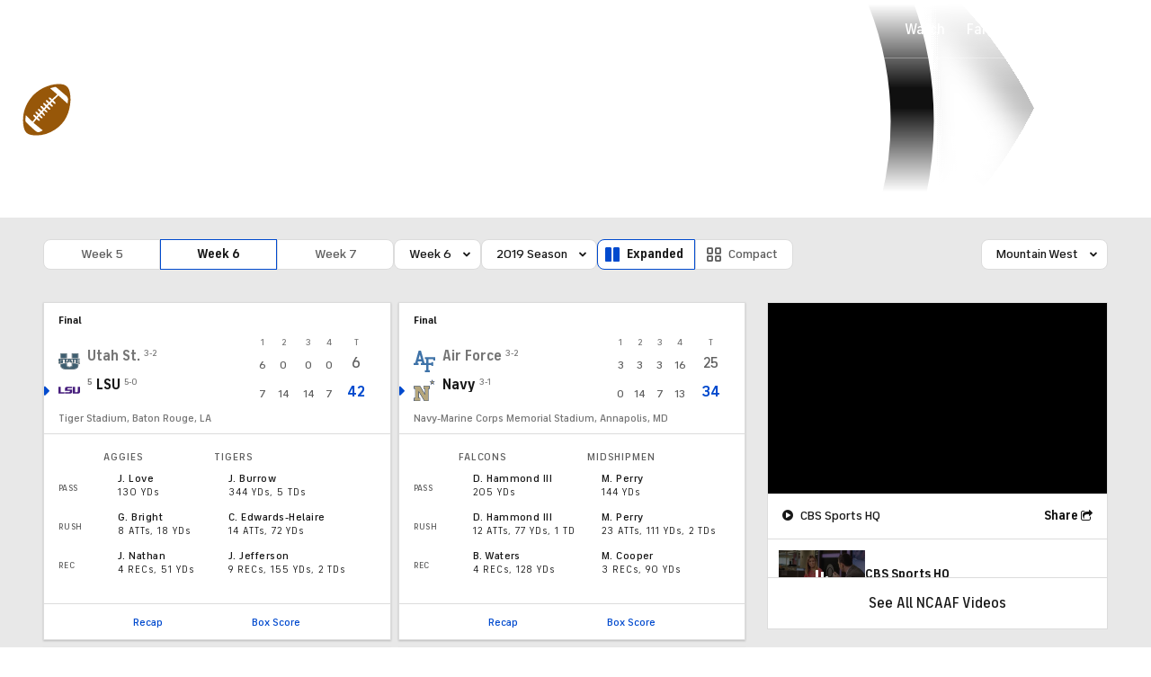

--- FILE ---
content_type: text/css
request_url: https://sportsfly.cbsistatic.com/fly-335/bundles/sportsmediacss/css/v2/pages/scoreboard/scoreboard.css
body_size: 5501
content:
@keyframes pulse{100%{opacity:0;transform:scale3d(0, 0, 0)}0%{opacity:1;transform:scale3d(0, 0, 0)}80%{opacity:0;transform:scale3d(5, 5, 5)}}@keyframes animating-circle{0%{transform:rotate(0deg)}100%{transform:rotate(360deg)}}@keyframes bouncing-bars{10%{transform:scaleY(0.3)}30%{transform:scaleY(1)}60%{transform:scaleY(0.5)}80%{transform:scaleY(0.75)}100%{transform:scaleY(0.6)}}@keyframes loader-bars{50%{transform:translateY(350%)}}:root{--page-gutters: 1rem}@media(min-width: 560px){:root{--page-gutters: 1.5rem}}.bottom-bar{font-size:.75rem;font-weight:500;letter-spacing:0em;align-items:center;box-sizing:border-box;color:#5f5f5f;display:flex;justify-content:space-evenly;min-height:40px}@media(min-width: 800px){.bottom-bar{border-top:1px solid #dcdcdc}}.bottom-bar:empty{display:none}.bottom-bar li{line-height:1.2;list-style:none;text-align:center;vertical-align:middle}.bottom-bar li:nth-child(1n+4){display:none}.bottom-bar a{color:#004ace}.bottom-bar a:hover{color:#0036b5}.bottom-bar-sportsline a{color:#181818;white-space:nowrap}.bottom-bar-sportsline a::before{font-family:"icon-moon";font-style:normal;font-variant:normal;font-weight:normal;line-height:1;speak:none;text-transform:none;vertical-align:middle;content:'\e678';color:#10d669;margin-right:.25rem;position:relative;top:-0.0625rem}.bottom-bar-sportsline a::before:hover::before{text-decoration:none}.bottom-bar-sportsline a:hover{color:#0036b5}.preview-button:hover{background-color:#f5f8ff}.stubhub-button:hover{background-color:#f5f8ff}.watch-now-button{font-size:.75rem;font-weight:500;line-height:1.2;align-items:center;background-color:#e10500;border-radius:6px;color:#fff;display:flex;padding:.25rem .5rem}.watch-now-button::before{font-family:"icon-moon";font-style:normal;font-variant:normal;font-weight:normal;line-height:1;speak:none;text-transform:none;vertical-align:middle;content:'\e91c'}.watch-now-button::before:hover::before{text-decoration:none}.watch-now-button:hover{background-color:#cc0e00}.watch-now-button a{padding-left:.25rem}.watch-now-button a,.watch-now-button a:hover,.watch-now-button a:visited{color:#fff}:root{--page-gutters: 1rem}@media(min-width: 560px){:root{--page-gutters: 1.5rem}}.score-cards{display:grid;grid-template-columns:repeat(2, minmax(0, 1fr))}@media(min-width: 560px){.score-cards{grid-gap:.5rem}}@media(min-width: 1520px){.score-cards{grid-template-columns:repeat(3, minmax(0, 1fr))}}.score-cards .GamblingPartnerAd{grid-column:1/-1}.score-cards .GamblingPartnerAd .GamblingPartnerAd--show{margin-bottom:0}@media(min-width: 1520px){.score-cards--total-1,.score-cards--total-2{grid-template-columns:repeat(2, minmax(0, 1fr))}}.outerScorecard:hover{color:initial}.single-score-card{background-color:#fff;border:1px solid #dcdcdc;box-sizing:border-box;height:100%;position:relative}.single-score-card.active{border:1px solid #004ace}.single-score-card .live-update{display:flex;flex-direction:column}.single-score-card .section{padding:1rem .75rem}@media(min-width: 800px){.single-score-card .section{padding:1rem}}.last5form-container{align-items:flex-start;display:flex;justify-content:flex-end}.last5form-container .last5form-item{margin-left:.25rem}.scoring-plays{padding:.5rem .75rem}.scoring-plays .team{text-align:left;width:50%}.scoring-plays .team span{font-size:.75rem;font-weight:400;letter-spacing:0em;line-height:1.6}.scoring-plays .play-item{font-size:.75rem;margin-bottom:.25rem}.scoring-plays .play-item .play-icon{margin-right:.25rem}.scoring-plays .play-item .play-icon--red{color:#e10500}.scoring-plays .play-item .play-icon--yellow{color:#ebaa17}.scoring-plays .play-item .play-description{font-family:"FS Industrie","FSIndustrie-Bold",Helvetica,Arial,sans-serif;font-size:.75rem;font-weight:400;color:#181818}.video-link-item{background-color:#181818;clear:both;cursor:pointer;position:relative;width:100%}.video-link-item.is-playing .video-link-item-now-playing{display:block}.video-link-item.is-playing .video-link-item-play{display:none}.video-link-item.is-playing .video-link-item-content{opacity:.4}.video-link-item-now-playing{color:#fff;display:none;left:50%;position:absolute;top:50%;transform:translate(-50%, -50%);z-index:1}.video-link-item-spacer{padding-top:56.25%}.video-link-item-content{background-position:center;background-size:cover;cursor:pointer;height:100%;position:absolute;top:0;width:100%}.video-link-item-content::before{background-image:-owg-linear-gradient(-180deg, rgba(0, 0, 0, 0) 0%, rgba(0, 0, 0, 0.8) 100%);background-image:-webkit-linear-gradient(-180deg, rgba(0, 0, 0, 0) 0%, rgba(0, 0, 0, 0.8) 100%);background-image:-moz-linear-gradient(-180deg, rgba(0, 0, 0, 0) 0%, rgba(0, 0, 0, 0.8) 100%);background-image:-o-linear-gradient(-180deg, rgba(0, 0, 0, 0) 0%, rgba(0, 0, 0, 0.8) 100%);background-image:linear-gradient(-180deg, rgba(0, 0, 0, 0) 0%, rgba(0, 0, 0, 0.8) 100%);bottom:0;content:"";display:block;height:70%;left:0;opacity:.75;pointer-events:none;position:absolute;right:0;transition:opacity .2s ease}.video-link-item-footer{align-items:center;bottom:0;box-sizing:border-box;display:flex;justify-content:space-between;left:0;padding:0 .75rem .5rem;position:absolute;width:100%}.video-link-item-duration{font-family:"FS Industrie","FSIndustrie-Bold",Helvetica,Arial,sans-serif;font-size:1rem;font-weight:500;line-height:1;color:#181818;text-transform:none;font-size:.75rem;background-color:#333;border-radius:2px;color:#fff;float:right;margin-left:.5rem;padding:.25rem .25rem .125rem}.video-link-item-duration a{color:inherit;font-weight:inherit}.video-link-item-duration a:hover{color:#0036b5}.video-link-item-title{font-family:"FS Industrie","FSIndustrie-Bold",Helvetica,Arial,sans-serif;font-size:1rem;font-weight:500;line-height:1;color:#181818;text-transform:none;font-size:.75rem;color:#fff;overflow:hidden;text-overflow:ellipsis;white-space:nowrap}.video-link-item-title a{color:inherit;font-weight:inherit}.video-link-item-title a:hover{color:#0036b5}.series-statement{font-size:.75rem;font-weight:500;color:#767676;overflow:hidden;text-overflow:ellipsis;white-space:nowrap}.scorecard-highlight{font-size:.875rem;font-weight:400;color:#004ace;float:right}.single-score-card{box-shadow:0px 1px 2px 0px rgba(0,0,0,.2);display:flex;flex-direction:column;justify-content:space-between;transition:box-shadow .5s ease}@media(min-width: 560px){.single-score-card{align-self:stretch;height:auto}.single-score-card:hover{box-shadow:0px 4px 8px 0px rgba(0,0,0,.2);z-index:1}}.single-score-card .section{box-sizing:border-box;display:inline-block;width:100%}.single-score-card .section:last-child{border-top:1px solid #dcdcdc}.single-score-card .section.in-progress-table{padding-bottom:.75rem;padding-top:0}.single-score-card .section.in-progress-table:last-child{border-top:0}.single-score-card .section.series-statement{border-top:0;padding-bottom:.5rem;padding-top:0}.single-score-card .section.current-batting-status{border-top:1px solid #dcdcdc;padding-bottom:.5rem;padding-top:.5rem}.single-score-card .section.wls,.single-score-card .section.drive-statement,.single-score-card .section.status-statement{border-top:1px solid #dcdcdc}.single-score-card .section.current-at-bat{font-size:.75rem;border-top:1px solid #dcdcdc}.single-score-card .section.current-at-bat table{width:100%}.single-score-card .section.current-at-bat td{line-height:1.3}.single-score-card .section.current-at-bat .label{margin-bottom:.25rem}.single-score-card .section>.top-bar{padding:0}.single-score-card .logo{bottom:-0.125rem;height:20px;margin-right:.5rem;position:relative;width:20px}@media(min-width: 1280px){.single-score-card .logo{height:24px;width:24px}}.single-score-card .headshot-cell .is-college{display:inline-block;position:relative;vertical-align:middle;height:64px;width:64px}.single-score-card .spice{padding:1.25rem}.single-score-card .spice img{float:left}.single-score-card .spice .label{display:block;padding:0 .25rem .25rem 0}.single-score-card .spice .text{line-height:1.3;margin-left:6rem}.single-score-card .more-stories{padding:1.25rem}.single-score-card .more-stories li{line-height:1.3;padding-bottom:1rem}.single-score-card .icon-moon-football-possession.icon-in-possession{align-self:center;color:#5f5f5f;margin-left:.25rem}.single-score-card .icon-moon-football-possession.icon-in-possession::before{font-size:.625rem}.single-score-card .icon-moon-football-possession.icon-in-possession.redzone::before{color:#e10500}.sportsline-pro-logotype{width:auto}.sportsline-pro-logotype td{font-size:.75rem;letter-spacing:.04em;line-height:1}.label{font-size:.625rem;font-weight:500;letter-spacing:.08em;line-height:1.6;color:#5f5f5f;padding:0 .25rem .25rem 0;text-align:left;text-transform:uppercase;width:50px}.label.narrow{line-height:0}.in-progress-odds{font-weight:500;color:#5f5f5f;text-align:right}.odds-block{font-size:.75rem;clear:both;padding:.75rem}@media(min-width: 1280px){.odds-block{font-size:.875rem;padding:1rem}}.odds-block-title{font-weight:500;border-top:1px solid #dcdcdc;padding:.75rem 0 .25rem}@media(min-width: 1280px){.odds-block-title{padding-top:1rem}}.team-player-stats{border-top:1px solid #dcdcdc}.team-player-stats table{width:100%}.team-player-stats th{padding:0;width:calc((100% - 40px)/2)}.team-player-stats th:first-child{width:40px}.team-player-stats td{font-size:.625rem;letter-spacing:.04em;line-height:1.3;color:#181818;padding:0;padding-left:1rem;vertical-align:middle}.team-player-stats td a{display:inline-block}.team-player-stats td.label{color:#5f5f5f}.team-player-stats td.total-score{top:0}.team-player-stats td:first-child{padding-left:0;width:50px}.team-player-stats td span{line-height:1.3;font-family:"FS Industrie","FSIndustrie-Bold",Helvetica,Arial,sans-serif;font-weight:400;line-height:1;color:#181818;font-size:11px;letter-spacing:1px;text-transform:uppercase;display:block;padding-bottom:.5rem;text-transform:none}.team-player-stats td span a{color:inherit;font-weight:inherit}.team-player-stats td span a:hover{color:#004ace}.team-player-stats .team-player-stats-bold{font-weight:500;letter-spacing:.04em;display:inline-block}.team-player-stats .player-name{font-size:.75rem;font-weight:500;letter-spacing:.04em;line-height:1;display:inline-block;margin-bottom:.25rem}.team-player-stats .player-position,.team-player-stats .player-team{color:#767676;display:inline-block}.team-player-stats .team-player-stats-description{font-size:.75rem;letter-spacing:.04em;display:inline-block}.team-player-stats.condensed thead tr{float:none;width:100%}.team-player-stats.goals tbody tr{border:0;text-transform:none}.team-player-stats.goals td span{color:#181818;text-transform:none}.ingame .team-player-stats.key-players{display:none}.team-player-stats tbody tr{border-bottom:.5rem solid #fff;border-top:.5rem solid #fff}.team-player-stats.mlb table:not(:first-child){margin-top:.5rem}.team-player-stats.mlb tbody tr:last-child{border-bottom:0}.team-player-stats.mlb .due-up td:first-child{width:auto}.team-player-stats.mlb .due-up td:nth-child(2){padding-left:.5rem;width:50px}.team-player-stats.mlb .stat-totals tr{border-top:0}.team-player-stats.mlb .stat-totals-wls .team-player-stats-description-piece{display:inline-block}.team-player-stats.mlb .stat-totals-wls .team-player-stats-description-piece:not(:last-child){margin-right:.75rem}.team-player-stats.mlb .team-player-stats-description{color:#181818;text-transform:none}.team-player-stats.mlb .team-player-stats-description .team-player-stats-bold{color:#181818}.status-statement .label{width:100%}.status-statement table{width:100%}.status-statement .top-bar .game-status,.status-statement .top-bar .game-status-two{letter-spacing:0em}.status-statement .top-bar .game-status{color:#181818}.status-statement .subheading{font-size:.75rem;font-weight:500;line-height:1;color:#181818;display:block}.status-statement .other-info{font-size:.75rem;line-height:1.3}.drive-statement{font-size:.75rem}.score-card-headlines li{font-size:.75rem}.score-card-headlines.article-list-single-lead{background-color:rgba(0,0,0,0);border:0;border-bottom:0;border-left:0;border-right:0;box-shadow:none}.score-card-headlines.article-list-single-lead:hover{position:static}.score-card-headlines.section{float:none}.score-card-headlines .article-list-single-content{padding:0}.score-card-headlines .article-list-item-more{font-family:"FS Industrie","FSIndustrie-Bold",Helvetica,Arial,sans-serif;font-size:.75rem;font-weight:700;line-height:1.2;color:#004ace;text-transform:uppercase;margin:1.25rem 0 0;text-align:center}.score-card-headlines .article-list-item-more a{color:inherit;font-weight:inherit}.score-card-headlines .article-list-item-more a:hover{color:#0036b5}.current-batting-status .baseball-diamond{padding-right:1rem}.current-batting-status .oval{border:1px solid #dcdcdc;border-radius:50%;height:4px;margin:.25rem .125rem 0;position:relative;width:4px}.current-batting-status .ball-count,.current-batting-status .out-count,.current-batting-status .strike-count{overflow:hidden;padding-right:.75rem}.current-batting-status .ball-count .filled{background-color:#059646;border-color:#059646}.current-batting-status .strike-count .filled{background-color:#cc0e00;border-color:#cc0e00}.current-batting-status .out-count .filled{background-color:#cc0e00;border-color:#cc0e00}.current-batting-status span{float:left}.current-batting-status span.text{font-size:.75rem;font-weight:700;line-height:1;padding-right:.125rem}.is-compact-wrapper{display:inline-flex;flex-direction:row;justify-content:space-between}.is-compact-wrapper .in-progress-table{position:relative}.is-compact-wrapper .in-progress-table table{white-space:nowrap}.is-compact-wrapper .related-video{flex:0 0 100px;margin-right:1rem}.is-compact-wrapper .related-video:empty{display:none}.is-compact-wrapper .related-video .video-link-item{align-self:center}@media(min-width: 1280px){.label{font-size:.75rem}.top-bar{padding:1rem 1rem .5rem}.single-score-card .section>.top-bar{padding:0}.single-score-card .section.in-progress-table{padding-bottom:.75rem;padding-top:0}.single-score-card .section.drive-statement,.single-score-card .section.status-statement,.single-score-card .section.current-at-bat{font-size:.75rem}.single-score-card .section.current-batting-status{padding-bottom:.5rem;padding-top:.5rem}.section.series-statement{padding-bottom:.75rem}.drive-statement .other-info,.status-statement .other-info{font-size:.75rem}}.in-progress-table{position:relative}.in-progress-table table{table-layout:fixed;white-space:nowrap}.in-progress-table tr{border-bottom:3px solid rgba(0,0,0,0)}.in-progress-table th{font-size:.75rem;text-align:right}.in-progress-table th.team-col--soccer{width:50%}.in-progress-table td{color:#5f5f5f;text-align:right;vertical-align:bottom}@media(max-width: 799px){.in-progress-table td{font-size:1rem;font-weight:700;color:#181818}}.in-progress-table td:first-child{text-align:left;width:100%}.in-progress-table td:last-child{text-align:right}.in-progress-table td span::before{color:#004ace;font-size:8px}.in-progress-table td.team .record{font-size:.75rem;font-weight:400;color:#767676;margin-left:.25rem;padding-bottom:.0625rem}@media(min-width: 800px){.in-progress-table td.team .record{font-size:.625rem;font-weight:500}}.in-progress-table td.team .rank{color:#767676;padding-bottom:.0625rem;padding-right:.25rem}.in-progress-table td.team--soccer{text-align:left}.in-progress-table td.team--soccer span{font-weight:400;vertical-align:bottom}.in-progress-table td.ScoreCard-linescoreItem--regular{font-weight:400}.in-progress-table td.ScoreCard-linescoreItem--important{font-weight:700}.in-progress-table td .team-name-link,.in-progress-table td .record{vertical-align:bottom}.in-progress-table .non-total{font-weight:400;padding-left:3rem;vertical-align:bottom}.in-progress-table .rank{font-size:.75rem;font-weight:400;color:#5f5f5f;letter-spacing:.5px;padding-left:0;vertical-align:bottom}.in-progress-table .winner .total{color:#004ace}.in-progress-table .winner .non-total,.in-progress-table .winner .total,.in-progress-table .loser .non-total,.in-progress-table .loser .total,.in-progress-table .tiedGame .non-total,.in-progress-table .tiedGame .total{vertical-align:bottom}.in-progress-table .marker{display:inline-block;float:left}.in-progress-table .marker .icon-moon-caret-right{margin-left:-10px;width:11px}.in-progress-table .marker .icon-moon-caret-right::before{font-size:.625rem;position:relative}.in-progress-table .icon-moon-round-unchecked{position:relative;top:-4px}.in-progress-table .icon-moon-round-unchecked.redzone::before{color:#e10500}.in-progress-table .in-progress-odds{color:#5f5f5f}.in-progress-table .TeamLogo-image--flag{align-self:flex-start;margin:0 .5rem -3px 0;vertical-align:baseline;width:25px}.in-progress-table .team-details-wrapper{align-items:end;display:flex;padding-right:.5rem}.message{line-height:1.3;padding:0 10px 10px}.message-block{background:#fff;border:1px solid #dcdcdc;margin:0 10px 10px;padding:20px;text-align:center}.message-block h3{color:#181818;padding-bottom:5px}.message-block p{line-height:1;color:#767676}.message-block a{font-weight:400}.layout-popup{-webkit-box-shadow:0px 16px 20px 0px rgba(0,0,0,.2);-moz-box-shadow:0px 16px 20px 0px rgba(0,0,0,.2);box-shadow:0px 16px 20px 0px rgba(0,0,0,.2);background-color:#004ace;border-radius:8px;position:absolute;width:280px;z-index:2}.layout-popup.layout-popup-compact{left:21%;margin-top:.5rem;transform:translateX(-60%);visibility:hidden}@media(max-width: 1039px){.layout-popup.layout-popup-compact{margin-top:.5rem}}.layout-popup.layout-popup-expanded{margin-top:.5rem;visibility:hidden}.layout-popup::before{border-bottom:12px solid #004ace;content:"";height:0;margin-left:-8px;position:absolute;width:0;z-index:2;border-left:8px solid rgba(0,0,0,0);border-right:8px solid rgba(0,0,0,0);border-left:.75rem solid rgba(0,0,0,0);border-right:.75rem solid rgba(0,0,0,0);bottom:100%;right:1rem}.layout-popup-image{border-radius:8px 8px 0 0;height:160px;margin-left:0;margin-top:0;overflow:hidden;width:280px}.layout-popup-image .img{text-align:center}.layout-popup-image img{margin-top:-0.75rem}.layout-popup-image::after{background:-webkit-linear-gradient(transparent, #004ace) left repeat;background:linear-gradient(transparent, #004ace) left repeat;border-radius:8px;bottom:0;content:"";display:block;height:65%;position:absolute;width:100%}.layout-popup-content{font-size:1rem;font-weight:700;line-height:1.3;background-color:#fff;border-radius:0px 0px 8px 8px;bottom:-0.0625rem;color:#181818;padding:1rem;position:relative;text-transform:none;width:-webkit-fill-available}.popup-close-button{font-size:.75rem;background-color:#fff;border-radius:50%;color:#5f5f5f;cursor:pointer;float:right;margin-right:.75rem;margin-top:.75rem;padding:.5rem;position:relative}.top-bar{font-size:.875rem;line-height:1.2;box-sizing:border-box;color:#5f5f5f;display:inline-block;padding:.75rem .5rem .5rem;width:100%}.top-bar.is-compact .game-status.emphasis{font-weight:700;line-height:1.2}.top-bar.is-compact .game-status .formatter-period{padding-left:.25rem;text-transform:uppercase}.top-bar .aggregate-container{display:inline-flex;padding-left:.25rem}.top-bar .aggregate-container:empty{display:none}.top-bar .aggregate-cell{font-size:.75rem;font-weight:700;line-height:1.2;color:#181818}.top-bar .aggregate-cell::before{content:"Agg: "}.top-bar .aggregate-cell:empty{display:none}.top-bar .aggregate-cell:last-child::before{content:"-"}.top-bar .game-status{font-weight:500;color:#181818;float:left;text-transform:uppercase}.top-bar .game-status.in-progress,.top-bar .game-status.halftime{color:#004ace}.top-bar .game-status .in-progress-date{text-transform:lowercase}.top-bar .game-status.pregame-date{text-transform:none}.top-bar .game-status.pregame-game-header{color:#5f5f5f;padding:.75rem .5rem .5rem}.top-bar .game-status.emphasis{color:#004ace}.top-bar .game-status.alert{color:#e10500}.top-bar .game-status-two{font-weight:400;color:#5f5f5f;float:right}.top-bar .live{font-weight:400;background-color:#e10500;border-radius:2px;color:#fff;font-size:15px;letter-spacing:-0.1px;line-height:normal;padding:0 .25rem;position:relative;text-transform:uppercase}.top-bar .live .icon-moon-caret-right{display:inline-block;font-size:6px;margin-top:-0.4em}.top-bar .mlb-inning-arrow{line-height:normal;padding-left:.25rem;position:relative;top:-0.25rem}.top-bar .mlb-inning-arrow::before{font-size:5px;padding-right:.125rem;vertical-align:middle}.top-bar .top-bar-ordinal{font-size:.75rem}.top-bar .broadcaster{font-size:.875rem;font-weight:400;color:#5f5f5f;float:right;text-transform:uppercase}.top-bar .icon-moon-CBSIcon{font-size:.625rem;color:#0281fe}.top-bar .icon-moon-paramount-text{font-size:1.125rem}.top-bar .formatter-month,.top-bar .formatter-weekday{text-transform:uppercase}.top-bar .formatter-period{text-transform:lowercase}@media(min-width: 800px){.top-bar{font-size:.625rem;font-weight:700;line-height:1.2;padding:.75rem 1rem .75rem}.top-bar .broadcaster{font-size:.625rem;font-weight:700;letter-spacing:.08em;line-height:1.2}.top-bar .icon-moon-CBSIcon{font-size:.75rem}.top-bar .icon-moon-paramount-text{font-size:.875rem}.top-bar .game-status{text-transform:capitalize}.top-bar .game-status.postgame{font-size:.625rem;font-weight:700;line-height:1.2}.top-bar .game-status.pregame-date{font-size:.625rem;font-weight:700;line-height:1.2;color:#5f5f5f}.top-bar .game-status .in-progress-date{font-size:.75rem}}@media(min-width: 1280px){.top-bar{font-size:.75rem;letter-spacing:0em;line-height:1}.top-bar .broadcaster{font-size:.75rem}.top-bar .game-status{font-weight:400}.top-bar .game-status.alert{font-weight:500;color:#e10500}.top-bar .game-status.emphasis{font-weight:500;color:#004ace}.top-bar .game-status.pregame-date{font-size:.75rem}.top-bar .game-status.postgame{font-size:.75rem}.top-bar .mlb-inning-arrow{padding-left:0;padding-right:.25rem}.top-bar .mlb-inning-arrow::before{font-size:5px}}@media(min-width: 1520px){.top-bar.is-compact{line-height:1}.top-bar .broadcaster{letter-spacing:0em}}.LatestNewsBox{background-color:#fff;border:1px solid #dcdcdc;box-sizing:border-box;margin-bottom:1rem;overflow:hidden;padding:1rem}@media(min-width: 1040px){.LatestNewsBox{margin-bottom:1.5rem}}@media(min-width: 1520px){.LatestNewsBox{margin-bottom:2rem}}.LatestNewsBox:last-child{margin-bottom:0}.LatestNewsBox-title{font-family:"FS Industrie","FSIndustrie-Bold",Helvetica,Arial,sans-serif;font-size:1.25rem;font-weight:700;color:#5f5f5f;display:flex;width:100%}.LatestNewsBox-title::after{border-top:1px solid #dcdcdc;content:"";flex:1 0 20px;margin-left:1rem;margin-top:.5rem}.LatestNewsBox-content{display:flex;flex-flow:row wrap}.LatestNewsBox-content::after{content:"";display:block;flex:1 1 auto;position:relative}@media(min-width: 560px)and (max-width: 799px){.LatestNewsBox-content::after{width:calc(50% - 1rem)}}@media(min-width: 560px)and (max-width: 799px){.LatestNewsBox-content::after{width:100%}}@supports(display: grid){.LatestNewsBox-content{display:grid;max-width:1536px;box-sizing:border-box;-ms-grid-columns:1fr 1fr 1fr 1fr;grid-gap:1.5rem;grid-template-columns:repeat(4, minmax(0, 1fr))}@media(min-width: 800px){.LatestNewsBox-content{-ms-grid-columns:1fr 1fr 1fr 1fr 1fr 1fr 1fr 1fr 1fr 1fr 1fr 1fr;grid-template-columns:repeat(12, minmax(0, 1fr))}}.LatestNewsBox-content::after{display:none}}@media(min-width: 800px){.LatestNewsBox-content{grid-gap:1rem}}@media(min-width: 1280px){.LatestNewsBox-content{grid-gap:1.5rem 1rem}}@media(min-width: 1520px){.LatestNewsBox-content{grid-gap:1.5rem 1rem}}.LatestNewsBox-item{box-sizing:border-box;flex:1 1 auto;margin-bottom:1rem;width:100%;margin-right:1rem;width:calc(50% - 1rem);display:flex}@media(min-width: 1040px){.LatestNewsBox-item{margin-bottom:1.5rem;margin-right:1.5rem;width:calc(50% - 1.5rem)}}@media(min-width: 1520px){.LatestNewsBox-item{margin-bottom:2rem;margin-right:2rem;width:calc(50% - 2rem)}}.LatestNewsBox-item:nth-of-type(2n){margin-right:0}.LatestNewsBox-item:nth-of-type(2n-1):nth-last-of-type(2){margin-bottom:0}@supports(display: grid){.LatestNewsBox-item{box-sizing:border-box;grid-column:span 4;margin:0;width:auto}@media(min-width: 560px)and (max-width: 799px){.LatestNewsBox-item{grid-column:span 4;margin:0;width:auto}}@media(min-width: 800px){.LatestNewsBox-item{grid-column:span 6;margin:0;width:auto}}@media(min-width: 1040px){.LatestNewsBox-item{margin:0;width:auto}}@media(min-width: 1520px){.LatestNewsBox-item{margin:0;width:auto}}}.LatestNewsBox-image{border-radius:3px;margin-right:.75rem;overflow:hidden}@media(min-width: 800px){.LatestNewsBox-image{min-width:80px;width:80px}}.LatestNewsBox-imageUrl{flex-shrink:0}.LatestNewsBox-imageImage{height:60px;width:60px}@media(min-width: 800px){.LatestNewsBox-imageImage{height:80px;width:80px}}.LatestNewsBox-textGroup{display:flex;flex-direction:column;padding-top:.25rem;width:100%}.LatestNewsBox-itemTitle{font-family:"FS Industrie","FSIndustrie-Bold",Helvetica,Arial,sans-serif;font-size:1rem;font-weight:500;color:#181818;font-weight:700;letter-spacing:0em;line-height:1.2}.LatestNewsBox-itemInfo{font-family:"FS Industrie Nw","FSIndustrieNw-Bold",Helvetica,Arial,sans-serif;font-size:.75rem;font-weight:400;letter-spacing:.04em;color:#484848;text-transform:uppercase;letter-spacing:.2px;margin-top:.25rem}@media(min-width: 1280px){.LatestNewsBox-itemInfo{font-size:.875rem;margin-top:.5rem}}@media(min-width: 800px){.in-progress-table{position:relative}.in-progress-table table{table-layout:fixed;white-space:nowrap}.in-progress-table tr{border-bottom:3px solid rgba(0,0,0,0)}.in-progress-table th{font-size:.75rem;text-align:right}.in-progress-table th.team-col--soccer{width:50%}.in-progress-table td{color:#5f5f5f;text-align:right;vertical-align:bottom}}@media(min-width: 800px)and (max-width: 799px){.in-progress-table td{font-size:1rem;font-weight:700;color:#181818}}@media(min-width: 800px){.in-progress-table td:first-child{text-align:left;width:100%}.in-progress-table td:last-child{text-align:right}.in-progress-table td span::before{color:#004ace;font-size:8px}.in-progress-table td.team .record{font-size:.75rem;font-weight:400;color:#767676;margin-left:.25rem;padding-bottom:.0625rem}}@media(min-width: 800px)and (min-width: 800px){.in-progress-table td.team .record{font-size:.625rem;font-weight:500}}@media(min-width: 800px){.in-progress-table td.team .rank{color:#767676;padding-bottom:.0625rem;padding-right:.25rem}.in-progress-table td.team--soccer{text-align:left}.in-progress-table td.team--soccer span{font-weight:400;vertical-align:bottom}.in-progress-table td.ScoreCard-linescoreItem--regular{font-weight:400}.in-progress-table td.ScoreCard-linescoreItem--important{font-weight:700}.in-progress-table td .team-name-link,.in-progress-table td .record{vertical-align:bottom}.in-progress-table .non-total{font-weight:400;padding-left:3rem;vertical-align:bottom}.in-progress-table .rank{font-size:.75rem;font-weight:400;color:#5f5f5f;letter-spacing:.5px;padding-left:0;vertical-align:bottom}.in-progress-table .winner .total{color:#004ace}.in-progress-table .winner .non-total,.in-progress-table .winner .total,.in-progress-table .loser .non-total,.in-progress-table .loser .total,.in-progress-table .tiedGame .non-total,.in-progress-table .tiedGame .total{vertical-align:bottom}.in-progress-table .marker{display:inline-block;float:left}.in-progress-table .marker .icon-moon-caret-right{margin-left:-10px;width:11px}.in-progress-table .marker .icon-moon-caret-right::before{font-size:.625rem;position:relative}.in-progress-table .icon-moon-round-unchecked{position:relative;top:-4px}.in-progress-table .icon-moon-round-unchecked.redzone::before{color:#e10500}.in-progress-table .in-progress-odds{color:#5f5f5f}.in-progress-table .TeamLogo-image--flag{align-self:flex-start;margin:0 .5rem -3px 0;vertical-align:baseline;width:25px}.in-progress-table .team-details-wrapper{align-items:end;display:flex;padding-right:.5rem}.in-progress-table.super-overtime td.team{width:50%}.in-progress-table table{table-layout:auto;width:100%}.in-progress-table tbody tr:first-child{border-bottom:6px solid rgba(0,0,0,0)}.in-progress-table tr:last-child td{padding-bottom:0}.in-progress-table tr{border-bottom:0}.in-progress-table th,.in-progress-table td{font-size:.75rem}.in-progress-table th{font-size:.625rem;font-weight:500;color:#767676;text-align:center;text-transform:uppercase}.in-progress-table th:first-child{padding:0;text-align:center}.in-progress-table td{font-weight:400;text-align:center}.in-progress-table td.scores{width:14px}.in-progress-table td.total-score{position:relative;text-align:center;top:.0625rem}}@media(min-width: 800px)and (min-width: 1280px){.in-progress-table td.total-score{top:0}}@media(min-width: 800px){.in-progress-table td.team{letter-spacing:.04em;color:#181818;display:flex;padding-left:0}.in-progress-table td.team .team-name-link{overflow:hidden;text-overflow:ellipsis;white-space:nowrap}.in-progress-table td.team a:hover{color:#0036b5;transition:color .5s ease}.in-progress-table td.team a,.in-progress-table td.team span{font-size:1rem;font-weight:700;letter-spacing:0em}.in-progress-table td.team .rank{font-size:.625rem;padding-right:.25rem}.in-progress-table td.team--soccer span{overflow:hidden;text-overflow:ellipsis;white-space:nowrap;font-weight:700;overflow:visible}.in-progress-table td:last-child{text-align:center}.in-progress-table td:last-child .label{display:block}.in-progress-table td:last-child:first-child{text-align:left}.in-progress-table td:last-child:not(.non-total,.total){font-weight:500}.in-progress-table td.in-progress-odds{text-align:right}.in-progress-table td.in-progress-odds:is(.soccer *){vertical-align:middle}.in-progress-table td.ScoreCard-linescoreItem--regular{font-weight:400}.in-progress-table td.ScoreCard-linescoreItem--important{font-weight:700}.in-progress-table .marker{float:left;position:absolute}.in-progress-table .marker .icon-moon-caret-right{line-height:1.3;margin-left:-1rem;position:relative;top:.125rem}.in-progress-table .marker .icon-moon-round-unchecked{margin-left:1.25rem;position:relative;top:.0625rem}.in-progress-table .power-play{background-color:#ebaa17;border-radius:2px;height:.75rem;margin-left:.25rem;padding:0 .125rem 0 .25rem;width:17px}.in-progress-table .power-play::after{font-family:"FS Industrie","FSIndustrie-Bold",Helvetica,Arial,sans-serif;font-size:.625rem;font-weight:500;letter-spacing:.04em;color:#fff;content:"PP"}.mlb.postgame .in-progress-table th:last-child,.in-progress-table .mlb.ingame th:last-child{padding-left:0}.mlb.ingame .in-progress-table td:nth-child(2){font-weight:500}.mlb.ingame .in-progress-table td:last-child{font-weight:400;padding-left:0}.in-progress-table .non-total{font-weight:400;padding-left:0;text-align:center}.in-progress-table .winner .total{font-size:.875rem;font-weight:700;color:#004ace}.in-progress-table .loser img{opacity:.75}.in-progress-table .loser .total{font-size:.875rem}.in-progress-table .loser a{color:#767676}.in-progress-table .tiedGame .total{font-size:.875rem;color:#181818}}@media(min-width: 800px)and (min-width: 1280px){.in-progress-table td{font-size:.75rem;font-weight:500}.in-progress-table .team a,.in-progress-table .team span{font-size:1rem}.in-progress-table .marker .icon-moon-round-unchecked{margin-left:-0.75rem}.in-progress-table .loser .non-total,.in-progress-table .loser .total,.in-progress-table .tiedGame .non-total,.in-progress-table .tiedGame .total,.in-progress-table .winner .non-total,.in-progress-table .winner .total{font-size:1rem}}@media(min-width: 800px){.is-compact-wrapper .in-progress-table .total:not(.mlb *){text-align:right}}@media(min-width: 800px){.ScoreboardNav{display:flex;justify-content:space-between}}.ScoreboardNav-main{display:flex;flex-wrap:wrap;gap:.75rem;padding-bottom:.75rem}@media(max-width: 559px){.ScoreboardNav-main{justify-content:space-between;padding-bottom:.75rem}}@media(max-width: 559px){.ScoreboardNav-main .ToggleContainer-text{padding-left:1rem;padding-right:1rem}}.layout-button-container{position:relative}@media(max-width: 559px){.layout-button-container .ToggleContainer-text{padding-left:2rem;padding-right:.75rem}}.layout-button-container li a{align-items:center;display:flex;padding-left:2rem;padding-right:.75rem;position:relative}.layout-button-container li a::before{font-size:1rem;content:'\e99b';font-family:"icon-moon";left:.5rem;position:absolute}.layout-button-container li:first-of-type a::before{content:'\e99b'}.layout-button-container li:first-of-type.is-active a::before{font-weight:400;color:#004ace;content:'\e99c'}.layout-button-container li:last-of-type a::before{content:'\e99d'}.layout-button-container li:last-of-type.is-active a::before{color:#004ace;content:'\e99e'}@media(max-width: 559px){.ScoreboardNav-conference{margin-top:.75rem}}@media(max-width: 559px){.GamblingPartnerAd-image--static{height:auto;width:62px}}.all-access{background:url("//sportsfly.cbsistatic.com/fly-335/bundles/sportsmediacss/images/scores/stream-on-paramount.svg") no-repeat center center;background-color:#0064ff;box-sizing:border-box;color:#fff;overflow:hidden}.all-access.scoreboard{display:inline-block;padding:1rem 0;position:relative;width:100%}.all-access.scoreboard .all-access-link-text{display:none}.all-access.scoreboard .all-access-link{height:100%;left:0;position:absolute;top:0;width:100%}.score-card-container{margin-bottom:var(--grid-gap)}

--- FILE ---
content_type: application/javascript
request_url: https://sportsfly.cbsistatic.com/fly-335/bundles/sportsmediajs/js-build/components/tabs-toggle.js
body_size: 64
content:
define(["exports","jquery","version!fly/managers/debug"],function(t,s,a){"use strict";function e(t){return t&&t.__esModule?t:{default:t}}var i=e(s);var o=e(a);var n=o["default"].init("tabsToggle");n.log("tabsToggle");i["default"].widget("sports.tabsToggle",i["default"].fly.base,{options:{containerId:"#ToggleContainer",activeClass:"is-active",toggleButtonClass:".ToggleContainer-button",toggleTabsId:"#ToggleTabs-tab",toggleTabsClass:".ToggleTabs-tab"},_create:function t(){this.tabsSetup()},tabsSetup:function t(){this._setup();var e=this;this.tabsHide();(0,i["default"])(this.options.containerId).find(this.options.toggleButtonClass).each(function(t){var s=t+1;var a=(0,i["default"])(this).data("active");if(a=="active"){e.tabsShow(s)}(0,i["default"])(this).click(function(){var t=(0,i["default"])(this).attr("id");e.tabsSelected(t);e.tabsShow(s)})})},tabsSelected:function t(s){var a=this.options.activeClass;(0,i["default"])("#"+s).siblings().removeClass(a);(0,i["default"])("#"+s).addClass(a)},tabsHide:function t(){(0,i["default"])(this.options.toggleTabsClass).hide()},tabsShow:function t(s){this.tabsHide();(0,i["default"])(this.options.toggleTabsId+"-"+s).show()}})});

--- FILE ---
content_type: application/javascript
request_url: https://sportsfly.cbsistatic.com/fly-335/bundles/sportsmediajs/js-build/components/scoreboard-query-params.js
body_size: -155
content:
define(["jquery","libs/debug"],function(t,e){e=e.init("scoreboardQueryParams");e.log("scoreboardQueryParams");t.widget("sports.scoreboardQueryParams",t.fly.base,{options:{wrapperSelector:".ScoreboardNav-main a",excludeSelector:".layout-button-container a"},_create:function e(){var r=t(this.options.wrapperSelector);var o=t(this.options.excludeSelector);var a=o.length;r.splice(r.length-a,a);r.on("click",function(){this.href+=window.location.search})}})});